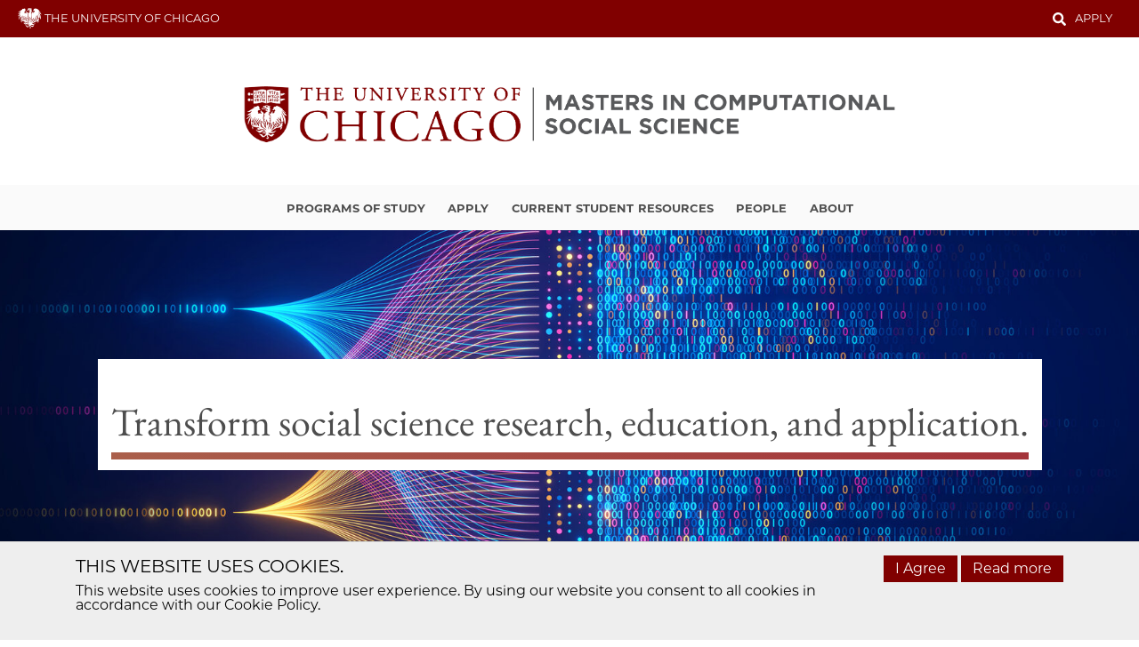

--- FILE ---
content_type: text/html; charset=UTF-8
request_url: https://macss.uchicago.edu/?title=all&name=W
body_size: 10277
content:

<!DOCTYPE html>
<html  lang="en" dir="ltr">
  <head>
    <meta charset="utf-8" />
<meta name="Generator" content="Drupal 10 (https://www.drupal.org)" />
<meta name="MobileOptimized" content="width" />
<meta name="HandheldFriendly" content="true" />
<meta name="viewport" content="width=device-width, initial-scale=1.0" />
<link rel="icon" href="/sites/default/files/favicon.ico" type="image/vnd.microsoft.icon" />
<link rel="canonical" href="https://macss.uchicago.edu/node/22638" />
<link rel="shortlink" href="https://macss.uchicago.edu/node/22638" />

    <title>Masters in Computational Social Science Homepage | Masters in Computational Social Science</title>
    <link rel="preload" href="https://uchicago-brand-fonts.s3.us-east-2.amazonaws.com/fonts/uchicago-sans-serif/UChicagoSansSerif-Regular.woff2" as="font" type="font/woff2" crossorigin="anonymous" />
    <link rel="preload" href="https://uchicago-brand-fonts.s3.us-east-2.amazonaws.com/fonts/uchicago-sans-serif/UChicagoSansSerif-Bold.woff2" as="font" type="font/woff2" crossorigin="anonymous" />
    <link rel="preload" href="https://uchicago-brand-fonts.s3.us-east-2.amazonaws.com/fonts/uchicago-serif/UChicagoSerif-Regular.woff2" as="font" type="font/woff2" crossorigin="anonymous" />
    <link rel="stylesheet" media="all" href="/libraries/slick/slick/slick.css?t96g33" />
<link rel="stylesheet" media="all" href="/modules/contrib/slick/css/layout/slick.module.css?t96g33" />
<link rel="stylesheet" media="all" href="/core/misc/components/progress.module.css?t96g33" />
<link rel="stylesheet" media="all" href="/core/misc/components/ajax-progress.module.css?t96g33" />
<link rel="stylesheet" media="all" href="/core/modules/system/css/components/align.module.css?t96g33" />
<link rel="stylesheet" media="all" href="/core/modules/system/css/components/fieldgroup.module.css?t96g33" />
<link rel="stylesheet" media="all" href="/core/modules/system/css/components/container-inline.module.css?t96g33" />
<link rel="stylesheet" media="all" href="/core/modules/system/css/components/clearfix.module.css?t96g33" />
<link rel="stylesheet" media="all" href="/core/modules/system/css/components/details.module.css?t96g33" />
<link rel="stylesheet" media="all" href="/core/modules/system/css/components/hidden.module.css?t96g33" />
<link rel="stylesheet" media="all" href="/core/modules/system/css/components/item-list.module.css?t96g33" />
<link rel="stylesheet" media="all" href="/core/modules/system/css/components/js.module.css?t96g33" />
<link rel="stylesheet" media="all" href="/core/modules/system/css/components/nowrap.module.css?t96g33" />
<link rel="stylesheet" media="all" href="/core/modules/system/css/components/position-container.module.css?t96g33" />
<link rel="stylesheet" media="all" href="/core/modules/system/css/components/reset-appearance.module.css?t96g33" />
<link rel="stylesheet" media="all" href="/core/modules/system/css/components/resize.module.css?t96g33" />
<link rel="stylesheet" media="all" href="/core/modules/system/css/components/system-status-counter.css?t96g33" />
<link rel="stylesheet" media="all" href="/core/modules/system/css/components/system-status-report-counters.css?t96g33" />
<link rel="stylesheet" media="all" href="/core/modules/system/css/components/system-status-report-general-info.css?t96g33" />
<link rel="stylesheet" media="all" href="/core/modules/system/css/components/tablesort.module.css?t96g33" />
<link rel="stylesheet" media="all" href="/modules/contrib/blazy/css/blazy.css?t96g33" />
<link rel="stylesheet" media="all" href="/modules/contrib/blazy/css/components/blazy.loading.css?t96g33" />
<link rel="stylesheet" media="all" href="/modules/contrib/paragraphs/css/paragraphs.unpublished.css?t96g33" />
<link rel="stylesheet" media="all" href="//stackpath.bootstrapcdn.com/bootstrap/4.1.1/css/bootstrap.min.css" />
<link rel="stylesheet" media="all" href="//cdnjs.cloudflare.com/ajax/libs/font-awesome/4.7.0/css/font-awesome.min.css" />
<link rel="stylesheet" media="all" href="/themes/custom/uch_ssd/css/fonts.css?t96g33" />
<link rel="stylesheet" media="all" href="/themes/custom/uch_ssd/css/theme.css?t96g33" />

    <script type="application/json" data-drupal-selector="drupal-settings-json">{"path":{"baseUrl":"\/","pathPrefix":"","currentPath":"node\/22638","currentPathIsAdmin":false,"isFront":true,"currentLanguage":"en","currentQuery":{"name":"W","title":"all"}},"pluralDelimiter":"\u0003","suppressDeprecationErrors":true,"gtag":{"tagId":"","consentMode":false,"otherIds":[],"events":[],"additionalConfigInfo":[]},"ajaxPageState":{"libraries":"[base64]","theme":"uch_ssd","theme_token":null},"ajaxTrustedUrl":[],"gtm":{"tagId":null,"settings":{"data_layer":"dataLayer","include_classes":false,"allowlist_classes":"","blocklist_classes":"","include_environment":false,"environment_id":"","environment_token":""},"tagIds":["GTM-NRPPNL92"]},"blazy":{"loadInvisible":false,"offset":100,"saveViewportOffsetDelay":50,"validateDelay":25,"container":"","loader":true,"unblazy":false,"visibleClass":false},"blazyIo":{"disconnect":false,"rootMargin":"0px","threshold":[0,0.25,0.5,0.75,1]},"slick":{"accessibility":true,"adaptiveHeight":false,"autoplay":false,"pauseOnHover":true,"pauseOnDotsHover":false,"pauseOnFocus":true,"autoplaySpeed":3000,"arrows":true,"downArrow":false,"downArrowTarget":"","downArrowOffset":0,"centerMode":false,"centerPadding":"50px","dots":false,"dotsClass":"slick-dots","draggable":true,"fade":false,"focusOnSelect":false,"infinite":true,"initialSlide":0,"lazyLoad":"ondemand","mouseWheel":false,"randomize":false,"rtl":false,"rows":1,"slidesPerRow":1,"slide":"","slidesToShow":1,"slidesToScroll":1,"speed":500,"swipe":true,"swipeToSlide":false,"edgeFriction":0.35,"touchMove":true,"touchThreshold":5,"useCSS":true,"cssEase":"ease","cssEaseBezier":"","cssEaseOverride":"","useTransform":true,"easing":"linear","variableWidth":false,"vertical":false,"verticalSwiping":false,"waitForAnimate":true},"bootstrap":{"forms_has_error_value_toggle":1,"modal_animation":1,"modal_backdrop":"true","modal_focus_input":1,"modal_keyboard":1,"modal_select_text":1,"modal_show":1,"modal_size":"","popover_enabled":1,"popover_animation":1,"popover_auto_close":1,"popover_container":"body","popover_content":"","popover_delay":"0","popover_html":0,"popover_placement":"right","popover_selector":"","popover_title":"","popover_trigger":"click","tooltip_enabled":1,"tooltip_animation":1,"tooltip_container":"body","tooltip_delay":"0","tooltip_html":0,"tooltip_placement":"auto left","tooltip_selector":"","tooltip_trigger":"hover"},"user":{"uid":0,"permissionsHash":"b12cc6c3b7c8d9a30fa47903b291397c2893a3352bc1904f50f5bdbab42658e9"}}</script>
<script src="/core/misc/drupalSettingsLoader.js?v=10.5.2"></script>
<script src="https://use.fontawesome.com/releases/v5.3.1/js/all.js" defer crossorigin="anonymous"></script>
<script src="https://use.fontawesome.com/releases/v5.3.1/js/v4-shims.js" defer crossorigin="anonymous"></script>
<script src="/modules/contrib/google_tag/js/gtag.js?t96g33"></script>
<script src="/modules/contrib/google_tag/js/gtm.js?t96g33"></script>

    <script async="async" src=https://apply-ssd.uchicago.edu/ping>/**/</script>

    <!-- Begin Constant Contact Active Forms -->
    <script> var _ctct_m = "d433884b5ec3e9086c82ddb7c1523b87"; </script>
    <script id="signupScript" src="//static.ctctcdn.com/js/signup-form-widget/current/signup-form-widget.min.js" async defer></script>
    <!-- End Constant Contact Active Forms -->
              <script type="text/javascript"> _linkedin_partner_id = "5524538"; window._linkedin_data_partner_ids = window._linkedin_data_partner_ids || []; window._linkedin_data_partner_ids.push(_linkedin_partner_id); </script>
        <script type="text/javascript"> (function(l) { if (!l){window.lintrk = function(a,b){window.lintrk.q.push([a,b])}; window.lintrk.q=[]} var s = document.getElementsByTagName("script")[0]; var b = document.createElement("script"); b.type = "text/javascript";b.async = true; b.src = "https://snap.licdn.com/li.lms-analytics/insight.min.js"; s.parentNode.insertBefore(b, s);})(window.lintrk); </script>
        <noscript> <img height="1" width="1" style="display:none;" alt="" src="https://px.ads.linkedin.com/collect/?pid=5524538&fmt=gif"/> </noscript>
        </head>
  <body class="page-node-22638 group-theme-red path-frontpage page-node-type-department-pages has-glyphicons context-node-22638">
    <a href="#main-content" class="visually-hidden focusable skip-link">
      Skip to main content
    </a>
    <noscript><iframe src="https://www.googletagmanager.com/ns.html?id=GTM-NRPPNL92"
                  height="0" width="0" style="display:none;visibility:hidden"></iframe></noscript>

      <div class="dialog-off-canvas-main-canvas" data-off-canvas-main-canvas>
    <header class="groups">
<div class="red-navbar">
  <div class="left-side">
    <a href="https://www.uchicago.edu/" title="University of Chicago">
      <img src="/themes/custom/uch_ssd/images/ssd-minilogo.svg" alt="Phil the Phoenix Logo">
      THE UNIVERSITY OF CHICAGO
    </a>
  </div>
  <div class="right-side">
    <form class="search-form" action="/search-page" method="get" role="search">
      <input id="search-keywords" class="search-key" placeholder="Search" maxlength="128" name="keys" size="20" type="text" value="" />
      <div class="form-control-btn" tabindex="0"><span class="fa fa-search"></span></div>
    </form>
    <div class="group-mini-menu d-none d-lg-block">
      <ul class="menu menu--macss-mini-nav nav">
                      <li class="nav-item">
                                        <a href="https://socialsciences.uchicago.edu/admissions/how-to-apply" class="nav-link">Apply</a>
              </li>
        </ul>
  
</div>
    <div class="group-menu d-block d-lg-none">
      <nav class="navbar navbar-expand-lg w-100">
      <button class="navbar-toggler collapsed" type="button" data-toggle="collapse" data-target="#collapsibleNavbar">
        <span class="navbar-toggler-icon"></span>
        <span class="sr-only">Toggle Navbar</span>
      </button>
      <div class="collapse navbar-collapse" id="collapsibleNavbar">
          
      <ul class="menu menu--macss-menu nav">
                      <li class="nav-item">
                                                          <a href="/programs-of-study" class="nav-link" data-drupal-link-system-path="node/22939">Programs of Study <span class="caret"></span></a>
                <span class = "dropdown-toggle" data-toggle= "dropdown"></span>
                <ul class="dropdown-menu">
                      <li class="nav-item">
                                        <a href="/programs-of-study/macss-general-curriculum" class="nav-link" data-drupal-link-system-path="node/22643">MACSS General Curriculum</a>
              </li>
                      <li class="nav-item">
                                        <a href="/programs-of-study/macss-economics-curriculum" class="nav-link" data-drupal-link-system-path="node/22644">MACSS Economics Curriculum</a>
              </li>
                      <li class="nav-item">
                                        <a href="/programs-of-study/college-minor" class="nav-link" data-drupal-link-system-path="node/30737">College Minor</a>
              </li>
                      <li class="nav-item">
                                        <a href="/programs-of-study/courses" class="nav-link" data-drupal-link-system-path="node/26674">Courses</a>
              </li>
                      <li class="nav-item">
                                        <a href="/programs-study/joint-degree" class="nav-link" data-drupal-link-system-path="node/34910">Joint Degree</a>
              </li>
                      <li class="nav-item">
                                        <a href="/programs-of-study/certificate" class="nav-link" data-drupal-link-system-path="node/22645">Certificate</a>
              </li>
                      <li class="nav-item">
                                        <a href="/programs-study/advanced-scholars-4-1-program" class="nav-link" data-drupal-link-system-path="node/33234">Advanced Scholars &quot;4+1&quot; Program</a>
              </li>
                      <li class="nav-item">
                                        <a href="/programs-of-study/thesis-award" class="nav-link" data-drupal-link-system-path="node/33239">Outstanding Thesis Award</a>
              </li>
        </ul>
  
              </li>
                      <li class="nav-item">
                                                          <a href="/apply" class="nav-link" data-drupal-link-system-path="node/22935">Apply <span class="caret"></span></a>
                <span class = "dropdown-toggle" data-toggle= "dropdown"></span>
                <ul class="dropdown-menu">
                      <li class="nav-item">
                                        <a href="/apply/application-requirements" class="nav-link" data-drupal-link-system-path="node/22646">Application Requirements</a>
              </li>
                      <li class="nav-item">
                                        <a href="/apply/financial-support" class="nav-link" data-drupal-link-system-path="node/22648">Financial Support</a>
              </li>
                      <li class="nav-item">
                                        <a href="/apply/student-conversations" class="nav-link" data-drupal-link-system-path="node/33229">Student Conversations</a>
              </li>
                      <li class="nav-item">
                                        <a href="/apply/student-outcomes" class="nav-link" data-drupal-link-system-path="node/22649">Student Outcomes</a>
              </li>
                      <li class="nav-item">
                                        <a href="/apply/living-in-chicago" class="nav-link" data-drupal-link-system-path="node/23068">Living in Chicago</a>
              </li>
                      <li class="nav-item">
                                        <a href="/apply/request-more-information" class="nav-link" data-drupal-link-system-path="node/29655">Request More Information</a>
              </li>
                      <li class="nav-item">
                                        <a href="/apply/admissions-webinar" class="nav-link" data-drupal-link-system-path="node/35503">Admissions Webinar</a>
              </li>
        </ul>
  
              </li>
                      <li class="nav-item">
                                                          <a href="/current-student-resources" class="nav-link" data-drupal-link-system-path="node/22938">Current Student Resources <span class="caret"></span></a>
                <span class = "dropdown-toggle" data-toggle= "dropdown"></span>
                <ul class="dropdown-menu">
                      <li class="nav-item">
                                        <a href="/current-student-resources/curricular-policy" class="nav-link" data-drupal-link-system-path="node/22655">Curricular Policy</a>
              </li>
                      <li class="nav-item">
                                        <a href="/current-student-resources/summer-math-camp-placement-exams" class="nav-link" data-drupal-link-system-path="node/23069">Summer Boot Camps &amp; Placement Exams</a>
              </li>
                      <li class="nav-item">
                                        <a href="/current-student-resources/university-programs" class="nav-link" data-drupal-link-system-path="node/22657">University Programs</a>
              </li>
                      <li class="nav-item">
                                        <a href="/current-student-resources/computational-workshop" class="nav-link" data-drupal-link-system-path="node/22650">Computational Workshop</a>
              </li>
                      <li class="nav-item">
                                        <a href="/current-student-resources/graduation-deadlines" class="nav-link" data-drupal-link-system-path="node/22653">Graduation Deadlines</a>
              </li>
                      <li class="nav-item">
                                        <a href="/current-student-resources/career-development" class="nav-link" data-drupal-link-system-path="node/22654">Career Development</a>
              </li>
                      <li class="nav-item">
                                        <a href="/current-student-resources/dean-of-students-office" class="nav-link" data-drupal-link-system-path="node/22656">Dean of Students Office</a>
              </li>
        </ul>
  
              </li>
                      <li class="nav-item">
                                                          <a href="/people" class="nav-link" data-drupal-link-system-path="node/22937">People <span class="caret"></span></a>
                <span class = "dropdown-toggle" data-toggle= "dropdown"></span>
                <ul class="dropdown-menu">
                      <li class="nav-item">
                                        <a href="/people/leadership" class="nav-link" data-drupal-link-system-path="node/22659">Leadership</a>
              </li>
                      <li class="nav-item">
                                        <a href="/people/affiliated-faculty" class="nav-link" data-drupal-link-system-path="node/33356">Affiliated Department Professors</a>
              </li>
                      <li class="nav-item">
                                        <a href="/people/macss-professors" class="nav-link" data-drupal-link-system-path="node/22661">MACSS Professors</a>
              </li>
                      <li class="nav-item">
                                        <a href="/people/career-services" class="nav-link" data-drupal-link-system-path="node/22663">Career Services</a>
              </li>
                      <li class="nav-item">
                                        <a href="/people/administrative-staff" class="nav-link" data-drupal-link-system-path="node/22658">Administrative Staff</a>
              </li>
        </ul>
  
              </li>
                      <li class="nav-item">
                                                          <a href="/about" class="nav-link" data-drupal-link-system-path="node/22936">About <span class="caret"></span></a>
                <span class = "dropdown-toggle" data-toggle= "dropdown"></span>
                <ul class="dropdown-menu">
                      <li class="nav-item">
                                        <a href="/about/employer-resources" class="nav-link" data-drupal-link-system-path="node/22667">Employer Resources</a>
              </li>
                      <li class="nav-item">
                                        <a href="/about/give" class="nav-link" data-drupal-link-system-path="node/22668">Give</a>
              </li>
                      <li class="nav-item">
                                        <a href="/about/contact-us" class="nav-link" data-drupal-link-system-path="node/22669">Contact Us</a>
              </li>
        </ul>
  
              </li>
        </ul>
  

        <div class="mobile-subnav d-lg-none">
          
      <ul class="menu menu--macss-mini-nav nav">
                      <li class="nav-item">
                                        <a href="https://socialsciences.uchicago.edu/admissions/how-to-apply" class="nav-link">Apply</a>
              </li>
        </ul>
  

        </div>
      </div>
      </nav>
    </div>
  </div>
</div>
<a href="https://macss.uchicago.edu/">
<div class="group-logo d-none d-lg-block d-xl-block"><img src="/sites/default/files/2023-06/UChicago_MACSS__Horizontal_Color%20RGB.png" alt="UC  Logo"></div>
<div class="group-logo-mobile d-lg-none d-xl-none"><img src="/sites/default/files/2023-06/UChicago_MACSS__Vertical_Color%20RGB.png" alt="UC  Logo"></div>
</a>
<div class="group-menu d-none d-lg-block">
  <nav class="navbar navbar-expand-lg w-100">
    <div class="collapse navbar-collapse">
        
      <ul class="menu menu--macss-menu nav">
                      <li class="nav-item">
                                                          <a href="/programs-of-study" class="nav-link" data-drupal-link-system-path="node/22939">Programs of Study <span class="caret"></span></a>
                <span class = "dropdown-toggle" data-toggle= "dropdown"></span>
                <ul class="dropdown-menu">
                      <li class="nav-item">
                                        <a href="/programs-of-study/macss-general-curriculum" class="nav-link" data-drupal-link-system-path="node/22643">MACSS General Curriculum</a>
              </li>
                      <li class="nav-item">
                                        <a href="/programs-of-study/macss-economics-curriculum" class="nav-link" data-drupal-link-system-path="node/22644">MACSS Economics Curriculum</a>
              </li>
                      <li class="nav-item">
                                        <a href="/programs-of-study/college-minor" class="nav-link" data-drupal-link-system-path="node/30737">College Minor</a>
              </li>
                      <li class="nav-item">
                                        <a href="/programs-of-study/courses" class="nav-link" data-drupal-link-system-path="node/26674">Courses</a>
              </li>
                      <li class="nav-item">
                                        <a href="/programs-study/joint-degree" class="nav-link" data-drupal-link-system-path="node/34910">Joint Degree</a>
              </li>
                      <li class="nav-item">
                                        <a href="/programs-of-study/certificate" class="nav-link" data-drupal-link-system-path="node/22645">Certificate</a>
              </li>
                      <li class="nav-item">
                                        <a href="/programs-study/advanced-scholars-4-1-program" class="nav-link" data-drupal-link-system-path="node/33234">Advanced Scholars &quot;4+1&quot; Program</a>
              </li>
                      <li class="nav-item">
                                        <a href="/programs-of-study/thesis-award" class="nav-link" data-drupal-link-system-path="node/33239">Outstanding Thesis Award</a>
              </li>
        </ul>
  
              </li>
                      <li class="nav-item">
                                                          <a href="/apply" class="nav-link" data-drupal-link-system-path="node/22935">Apply <span class="caret"></span></a>
                <span class = "dropdown-toggle" data-toggle= "dropdown"></span>
                <ul class="dropdown-menu">
                      <li class="nav-item">
                                        <a href="/apply/application-requirements" class="nav-link" data-drupal-link-system-path="node/22646">Application Requirements</a>
              </li>
                      <li class="nav-item">
                                        <a href="/apply/financial-support" class="nav-link" data-drupal-link-system-path="node/22648">Financial Support</a>
              </li>
                      <li class="nav-item">
                                        <a href="/apply/student-conversations" class="nav-link" data-drupal-link-system-path="node/33229">Student Conversations</a>
              </li>
                      <li class="nav-item">
                                        <a href="/apply/student-outcomes" class="nav-link" data-drupal-link-system-path="node/22649">Student Outcomes</a>
              </li>
                      <li class="nav-item">
                                        <a href="/apply/living-in-chicago" class="nav-link" data-drupal-link-system-path="node/23068">Living in Chicago</a>
              </li>
                      <li class="nav-item">
                                        <a href="/apply/request-more-information" class="nav-link" data-drupal-link-system-path="node/29655">Request More Information</a>
              </li>
                      <li class="nav-item">
                                        <a href="/apply/admissions-webinar" class="nav-link" data-drupal-link-system-path="node/35503">Admissions Webinar</a>
              </li>
        </ul>
  
              </li>
                      <li class="nav-item">
                                                          <a href="/current-student-resources" class="nav-link" data-drupal-link-system-path="node/22938">Current Student Resources <span class="caret"></span></a>
                <span class = "dropdown-toggle" data-toggle= "dropdown"></span>
                <ul class="dropdown-menu">
                      <li class="nav-item">
                                        <a href="/current-student-resources/curricular-policy" class="nav-link" data-drupal-link-system-path="node/22655">Curricular Policy</a>
              </li>
                      <li class="nav-item">
                                        <a href="/current-student-resources/summer-math-camp-placement-exams" class="nav-link" data-drupal-link-system-path="node/23069">Summer Boot Camps &amp; Placement Exams</a>
              </li>
                      <li class="nav-item">
                                        <a href="/current-student-resources/university-programs" class="nav-link" data-drupal-link-system-path="node/22657">University Programs</a>
              </li>
                      <li class="nav-item">
                                        <a href="/current-student-resources/computational-workshop" class="nav-link" data-drupal-link-system-path="node/22650">Computational Workshop</a>
              </li>
                      <li class="nav-item">
                                        <a href="/current-student-resources/graduation-deadlines" class="nav-link" data-drupal-link-system-path="node/22653">Graduation Deadlines</a>
              </li>
                      <li class="nav-item">
                                        <a href="/current-student-resources/career-development" class="nav-link" data-drupal-link-system-path="node/22654">Career Development</a>
              </li>
                      <li class="nav-item">
                                        <a href="/current-student-resources/dean-of-students-office" class="nav-link" data-drupal-link-system-path="node/22656">Dean of Students Office</a>
              </li>
        </ul>
  
              </li>
                      <li class="nav-item">
                                                          <a href="/people" class="nav-link" data-drupal-link-system-path="node/22937">People <span class="caret"></span></a>
                <span class = "dropdown-toggle" data-toggle= "dropdown"></span>
                <ul class="dropdown-menu">
                      <li class="nav-item">
                                        <a href="/people/leadership" class="nav-link" data-drupal-link-system-path="node/22659">Leadership</a>
              </li>
                      <li class="nav-item">
                                        <a href="/people/affiliated-faculty" class="nav-link" data-drupal-link-system-path="node/33356">Affiliated Department Professors</a>
              </li>
                      <li class="nav-item">
                                        <a href="/people/macss-professors" class="nav-link" data-drupal-link-system-path="node/22661">MACSS Professors</a>
              </li>
                      <li class="nav-item">
                                        <a href="/people/career-services" class="nav-link" data-drupal-link-system-path="node/22663">Career Services</a>
              </li>
                      <li class="nav-item">
                                        <a href="/people/administrative-staff" class="nav-link" data-drupal-link-system-path="node/22658">Administrative Staff</a>
              </li>
        </ul>
  
              </li>
                      <li class="nav-item">
                                                          <a href="/about" class="nav-link" data-drupal-link-system-path="node/22936">About <span class="caret"></span></a>
                <span class = "dropdown-toggle" data-toggle= "dropdown"></span>
                <ul class="dropdown-menu">
                      <li class="nav-item">
                                        <a href="/about/employer-resources" class="nav-link" data-drupal-link-system-path="node/22667">Employer Resources</a>
              </li>
                      <li class="nav-item">
                                        <a href="/about/give" class="nav-link" data-drupal-link-system-path="node/22668">Give</a>
              </li>
                      <li class="nav-item">
                                        <a href="/about/contact-us" class="nav-link" data-drupal-link-system-path="node/22669">Contact Us</a>
              </li>
        </ul>
  
              </li>
        </ul>
  

      <div class="mobile-subnav d-lg-none">
        
      <ul class="menu menu--macss-mini-nav nav">
                      <li class="nav-item">
                                        <a href="https://socialsciences.uchicago.edu/admissions/how-to-apply" class="nav-link">Apply</a>
              </li>
        </ul>
  

      </div>
    </div>
  </nav>
</div>
</header>

  <div class="page-content-wrap" id="main-content" role="main">
    
           <div class="paragraph paragraph--type--uc-hero-slider paragraph--view-mode--default headline-center-full">
          
      <div class="slick blazy slick--field slick--field-hero-slides slick--field-hero-slides--default unslick slick--optionset--hero-slider-options slick--less" data-blazy="">  <div class="slick__slide slide slide--0">  <div class="paragraph paragraph--type--uc-hero-slide paragraph--view-mode--default">
    <div class="full-container">
                  
                 
                      <img
          class="header-container-image desktop"
          src="/sites/default/files/styles/desktop_hero/public/2025-06/macss_homepage_istock.jpg?itok=zsAvoW47"
          alt="Big data technology and data science illustration. Data flow concept. Querying, analysing, visualizing complex information. Neural network for artificial intelligence. "
        />
        <img
          class="header-container-image tablet"
          src="/sites/default/files/styles/tablet_hero/public/2025-06/macss_homepage_istock.jpg?itok=mWNGMMRw"
          alt="Big data technology and data science illustration. Data flow concept. Querying, analysing, visualizing complex information. Neural network for artificial intelligence. "
        />
        <img
          class="header-container-image mobile"
          src="/sites/default/files/styles/mobile_hero/public/2025-06/macss_homepage_istock.jpg?itok=LbveANHY"
          alt="Big data technology and data science illustration. Data flow concept. Querying, analysing, visualizing complex information. Neural network for artificial intelligence. "
        />
      
        <div class="full-inner-container">
          <div class="text-container">
            <div class="slide-headline title-shrinkwrap">
                 <p>Transform social science research, education, and application.</p>

              <p class="headline-underline"></p>
            </div>
            <div class="slide-subtext">
              
            </div>
          </div>
          <div class="slide-cta">
            
          </div>
        </div>
    </div>
  </div>
</div>
</div>

      </div>

     <div class="paragraph paragraph--type--uc-full-width-cta-bar paragraph--view-mode--default">
            
    <div class="cta-buttons-bar-container" style="background-image: url(''), linear-gradient(to bottom, #ADB2B6, #ABAEB3) ;">
      <div class="cta-buttons-bar-transparent-background">
                <a href="https://youtu.be/aoAMICjlP7I" target="_blank" class="">Why MACSS? Hear from faculty and students here.</a>
      </div>
    </div>
      </div>

   
  <div class="paragraph paragraph--type--uc-text-with-background paragraph--view-mode--default">
                <div style="
      background-image: url('/sites/default/files/2025-08/purple-bkg_0.png'); 
       background-position: 50% 50%;       " class="text-background">
      <div class="container left">
        <div class="block-one">
             <h2>Social and computer scientists stand at the <strong>cusp of a revolution</strong>, poised to transform the next generation of social and computational research and teaching.</h2>

        </div>
        <div class="block-two">
             <p>With disciplinary backgrounds spanning the social, physical, and natural sciences, as well as varied levels of expertise in computational methods and programming, MACSS students acquire the knowledge, skills, and expertise to innovate in and across social science fields. Immersed in a community of scholars across the social and behavioral sciences as well as computer science, the program’s flexible curriculum offers opportunities to tailor coursework and research interests for a distinctively UChicago degree.</p>

                      <div class="cta">   <a href="https://macss.uchicago.edu/about">Learn more about MACSS</a>
</div>
                  </div>
      </div>
    </div>
      </div>





<div class="container">
      <div class="row">
      <div class="col-lg-12 col-md-12">
                  <div class="no-title"></div>
                    <div class="paragraph paragraph--type--uc-quick-links paragraph--view-mode--default">
        
    
    <div class="paragraph-section-description">
       
    </div>

                      

      <div class="row midtone-color">
                  <div class="quick-section col-6 col-md-3">
                                <div class="paragraph paragraph--type--uc-link-items paragraph--view-mode--default">
                <div class="overlay-link" style="background: rgba(77, 77, 77, 0.);">
                <a href="https://macss.uchicago.edu/programs-of-study" aria-label="Learn more about areas of focus - Programs of Study ">Learn more about areas of focus</a>
              </div>
            <div class="quick-link-box">
                  <div class="qlink-title"><div class="title title-shrinkwrap">
     Programs of Study 
  </div>
</div>
                      </div>
            <div class="qlink-link">Learn more about areas of focus</div>
          </div>
  
          </div>
                  <div class="quick-section col-6 col-md-3">
                                <div class="paragraph paragraph--type--uc-link-items paragraph--view-mode--default">
                <div class="overlay-link" style="background: rgba(77, 77, 77, 0.);">
                <a href="https://macss.uchicago.edu/apply" aria-label="Learn about applying to MACSS - Apply ">Learn about applying to MACSS</a>
              </div>
            <div class="quick-link-box">
                  <div class="qlink-title"><div class="title title-shrinkwrap">
     Apply 
  </div>
</div>
                      </div>
            <div class="qlink-link">Learn about applying to MACSS</div>
          </div>
  
          </div>
                  <div class="quick-section col-6 col-md-3">
                                <div class="paragraph paragraph--type--uc-link-items paragraph--view-mode--default">
                <div class="overlay-link" style="background: rgba(77, 77, 77, 0.);">
                <a href="https://macss.uchicago.edu/people" aria-label="E-meet MACSS faculty and staff - People ">E-meet MACSS faculty and staff</a>
              </div>
            <div class="quick-link-box">
                  <div class="qlink-title"><div class="title title-shrinkwrap">
     People 
  </div>
</div>
                      </div>
            <div class="qlink-link">E-meet MACSS faculty and staff</div>
          </div>
  
          </div>
                  <div class="quick-section col-6 col-md-3">
                                <div class="paragraph paragraph--type--uc-link-items paragraph--view-mode--default">
                <div class="overlay-link" style="background: rgba(77, 77, 77, 0.);">
                <a href="https://macss.uchicago.edu/apply/living-in-chicago" aria-label="Learn more about Chicago - Community">Learn more about Chicago</a>
              </div>
            <div class="quick-link-box">
                  <div class="qlink-title"><div class="title title-shrinkwrap">
     Community
  </div>
</div>
                      </div>
            <div class="qlink-link">Learn more about Chicago</div>
          </div>
  
          </div>
              </div>

      </div>

   


  <div class="paragraph paragraph--type--uc-lead-in paragraph--view-mode--default">
          <div class="paragraph-section-header Center">
  
  <div class="paragraph-section-title">
   Big Brains Podcast
</div>
  
</div>

      <div class="items">
             <div class="paragraph paragraph--type--uc-lead-in-item paragraph--view-mode--default">
    <div class="paragraph-field-image">
                   <div>
  
       <img loading="lazy" src="/sites/default/files/styles/large/public/2025-04/james-evans.jpg?itok=O6MZjWFY" width="268" height="312" alt="James Evans" class="img-responsive img-fluid" />




</div>


                        
    </div>
    <div class="description-container">
            <div class="headline-text">
           <p>Are we making AI too human?</p>

      </div>
                  <div class="description">
           <p>Prof. James Evans, a UChicago sociologist and data scientist, believes we’re training AI to think too much like humans—and it’s holding science back. <a href="https://news.uchicago.edu/big-brains-podcast-are-we-making-ai-too-human" title="UChicago Big Brains Podcast link for this episode">In this episode</a>, Evans shares how our current models risk narrowing scientific exploration rather than expanding it, and explains why he’s pushing for AIs that think differently from us—what he calls “cognitive aliens.” Could these “alien minds” help us unlock hidden breakthroughs? And what would it take to build them?</p>

      </div>
                      </div>
  </div>


      </div>
      </div>


      </div>
    </div>
  </div>
<div id="lower-content">
     

  <div class="paragraph paragraph--type--uc-featured-news-and-events paragraph--view-mode--default">
    <div class="inner-featured-news-events">
                      <div class="featured-news full-width">
              <div class="news-heading">
          <h2 class="news-title">News</h2>
          <a class="all-news" href="/news">View All News</a>
        </div>
        <div class="featured-news-items no-slide">

                                                                                    <a
                              href="https://time.com/7340901/ai-history-bubble-benchmarks/" target="_blank"
                          >
                                                                                    <div class="news-teaser-wrapper">
              <div class="item-image">
                <img src="/sites/default/files/styles/news_tea/public/2025-12/koch_bernard_2.jpg?itok=aDGlC-bf" alt="Bernard Koch">
              </div>
              <div class="item-title">Time Magazine: Bernard Koch on the AI History That Explains Fears of a Bubble</div>
            </div>
            </a>
                                                                    <a
                              href="/news/fans-recognized-another-new-era-taylor-swift-and-science-backs-it"
                          >
                                                                                    <div class="news-teaser-wrapper">
              <div class="item-image">
                <img src="/sites/default/files/styles/news_tea/public/2025-10/istock-taylor-swift-feature.jpg?itok=-zeBGJGF" alt="Signage on front of stadium that says &quot;Taylor Swift, The Eras Tour&quot; in friendship bracelet lettering">
              </div>
              <div class="item-title">Fans recognized another new era for Taylor Swift — and the science backs it</div>
            </div>
            </a>
                                                                    <a
                              href="/news/marc-berman-thinks-you-should-take-walk-park"
                          >
                                                                                    <div class="news-teaser-wrapper">
              <div class="item-image">
                <img src="/sites/default/files/styles/news_tea/public/2025-07/istock-1325955167-sm.jpg?itok=tiJa9zxa" alt="Graphic with blue sky, green grass and several trees.">
              </div>
              <div class="item-title">Marc Berman Thinks You Should Take a Walk in the Park</div>
            </div>
            </a>
                                                                                              <a
                              href="https://www.chicagobusiness.com/opinion/chicago-has-social-science-cred-lead-ai-innovation-opinion" target="_blank"
                          >
                                                                                    <div class="news-teaser-wrapper">
              <div class="item-image">
                <img src="/sites/default/files/styles/news_tea/public/evanswidecrop.jpg?itok=X1unk1CC" alt="James Evans">
              </div>
              <div class="item-title">Chicago Business: Social and behavioral science are essential to Chicago's AI le...</div>
            </div>
            </a>
                            </div>
        <div class="featured-news-items slider-container">
          <div class="slider">
            <div class="slides">
                                                                                                <a class="slide" id="slides__0"
                                      href="https://time.com/7340901/ai-history-bubble-benchmarks/" target="_blank"
                                  >
                                                                        <div class="news-teaser-wrapper">
               <div class="item-image">
                <img src="/sites/default/files/styles/news_tea/public/2025-12/koch_bernard_2.jpg?itok=aDGlC-bf" alt="Bernard Koch">
              </div>
              <div class="item-title">Time Magazine: Bernard Koch on the AI History That Explains Fears of a Bubble</div>
            </div>
                </a>
                                                              <a class="slide" id="slides__1"
                                      href="/news/fans-recognized-another-new-era-taylor-swift-and-science-backs-it"
                                  >
                                                                        <div class="news-teaser-wrapper">
               <div class="item-image">
                <img src="/sites/default/files/styles/news_tea/public/2025-10/istock-taylor-swift-feature.jpg?itok=-zeBGJGF" alt="Signage on front of stadium that says &quot;Taylor Swift, The Eras Tour&quot; in friendship bracelet lettering">
              </div>
              <div class="item-title">Fans recognized another new era for Taylor Swift — and the science backs it</div>
            </div>
                </a>
                                                              <a class="slide" id="slides__2"
                                      href="/news/marc-berman-thinks-you-should-take-walk-park"
                                  >
                                                                        <div class="news-teaser-wrapper">
               <div class="item-image">
                <img src="/sites/default/files/styles/news_tea/public/2025-07/istock-1325955167-sm.jpg?itok=tiJa9zxa" alt="Graphic with blue sky, green grass and several trees.">
              </div>
              <div class="item-title">Marc Berman Thinks You Should Take a Walk in the Park</div>
            </div>
                </a>
                                                                                                <a class="slide" id="slides__3"
                                      href="https://www.chicagobusiness.com/opinion/chicago-has-social-science-cred-lead-ai-innovation-opinion" target="_blank"
                                  >
                                                                        <div class="news-teaser-wrapper">
               <div class="item-image">
                <img src="/sites/default/files/styles/news_tea/public/evanswidecrop.jpg?itok=X1unk1CC" alt="James Evans">
              </div>
              <div class="item-title">Chicago Business: Social and behavioral science are essential to Chicago's AI le...</div>
            </div>
                </a>
                          </div>
            <div class="slider__nav">
              <a class="slider__navlink" href="#slides__0"></a>
              <a class="slider__navlink" href="#slides__1"></a>
              <a class="slider__navlink" href="#slides__2"></a>
            </div>
          </div>
        </div>
      </div>
          </div>
  </div>


</div>
<div class="container">
  <div class="row">
    <div class="col-lg-12 col-md-12">
    
    </div>
  </div>
</div>



  </div>

<footer class="group-footer">
           <div class="paragraph paragraph--type--uc-footer paragraph--view-mode--default">
    <div class="right-container">
      <div class="description">
        
      </div>
      <div class="social-media-links">
        
      </div>
    </div>
    <div class="left-container">
      <div class="footer-department-info">
        <div class="logo-info">
          <a href="https://www.uchicago.edu">
            <img class="img-fluid" src="/themes/custom/uch_ssd/images/uchicagologo.png" alt="The University of Chicago">
          </a>
        </div>
        <div class="address-info">
               <div class="paragraph paragraph--type--department-address paragraph--view-mode--default">
          <div class="department-name">
      <a href="/">Masters in Computational Social Science</a>
  </div>
<div class="school-name">
      <a href="https://www.uchicago.edu/">University of Chicago</a>
  </div>
<div class="address-one">
     1155 E. 60th Street
  </div>
<div class="address-two">
     Chicago, IL 60637
  </div>
<div class="country">
     United States
  </div>
<div class="phone-number">
     773.702.8312
  </div>

      </div>


        </div>
        <div class="footer-menu-item">
                    
          <div class="global-links">
          <a href="https://diversityandinclusion.uchicago.edu">Diversity</a>
          <a href="https://www.uchicago.edu/non-discrimination">Non-Discrimination Statement</a>
          <a href="https://accessibility.uchicago.edu/">Accessibility</a>
          <a href="https://privacy.uchicago.edu/privacy-policy/">Privacy Policy</a>
          </div>
        </div>
      </div>
      <div class="copyright">
        <span>&copy; 2026 The University of Chicago</span>
      </div>
    </div>
  </div>


  </footer>

  </div>

    
    <div class="cookie-notice-container d-none">
<div class="container">
  <span id="cn-notice-text" class="cn-text-container">
  <h5 id="cookie_heading">This Website Uses Cookies.</h5>
  <p>This website uses cookies to improve user experience. By using our website you consent to all cookies in accordance with our Cookie Policy.</p>
  </span>
  <span id="cn-notice-buttons" class="cn-buttons-container">  
    <a href="#" id="cn-accept-cookie" data-cookie-set="accept" class="cn-set-cookie cn-button btn" aria-label="I Agree">I Agree</a>
    <a href="https://grad.uchicago.edu/about-us/privacy-notice/" target="_blank" id="cn-more-info" class="cn-more-info cn-button btn" aria-label="Read more">Read more</a>
  </span>
</div>
</div>    <script src="/modules/contrib/blazy/js/polyfill/blazy.polyfill.min.js?t96g33"></script>
<script src="/modules/contrib/blazy/js/polyfill/blazy.classlist.min.js?t96g33"></script>
<script src="/modules/contrib/blazy/js/polyfill/blazy.promise.min.js?t96g33"></script>
<script src="/modules/contrib/blazy/js/polyfill/blazy.raf.min.js?t96g33"></script>
<script src="/core/assets/vendor/underscore/underscore-min.js?v=1.13.7"></script>
<script src="/modules/contrib/jquery_once/lib/jquery_3.7.1_jquery.min.js?v=3.7.1"></script>
<script src="/core/assets/vendor/once/once.min.js?v=1.0.1"></script>
<script src="/modules/contrib/jquery_once/lib/jquery-once-2.2.3/jquery.once.min.js?v=2.2.3"></script>
<script src="/core/misc/drupal.js?v=10.5.2"></script>
<script src="/core/misc/drupal.init.js?v=10.5.2"></script>
<script src="/core/misc/debounce.js?v=10.5.2"></script>
<script src="/modules/contrib/blazy/js/dblazy.min.js?t96g33"></script>
<script src="/modules/contrib/blazy/js/plugin/blazy.once.min.js?t96g33"></script>
<script src="/modules/contrib/blazy/js/plugin/blazy.sanitizer.min.js?t96g33"></script>
<script src="/modules/contrib/blazy/js/plugin/blazy.dom.min.js?t96g33"></script>
<script src="/modules/contrib/blazy/js/base/blazy.base.min.js?t96g33"></script>
<script src="/modules/contrib/blazy/js/plugin/blazy.dataset.min.js?t96g33"></script>
<script src="/modules/contrib/blazy/js/plugin/blazy.viewport.min.js?t96g33"></script>
<script src="/modules/contrib/blazy/js/plugin/blazy.xlazy.min.js?t96g33"></script>
<script src="/modules/contrib/blazy/js/plugin/blazy.observer.min.js?t96g33"></script>
<script src="/modules/contrib/blazy/js/plugin/blazy.loading.min.js?t96g33"></script>
<script src="/modules/contrib/blazy/js/polyfill/blazy.webp.min.js?t96g33"></script>
<script src="/modules/contrib/blazy/js/base/blazy.min.js?t96g33"></script>
<script src="/modules/contrib/blazy/js/base/io/bio.min.js?t96g33"></script>
<script src="/libraries/slick/slick/slick.min.js?v=1.x"></script>
<script src="/modules/contrib/blazy/js/base/io/bio.media.min.js?t96g33"></script>
<script src="/modules/contrib/blazy/js/base/blazy.drupal.min.js?t96g33"></script>
<script src="/modules/contrib/blazy/js/blazy.load.min.js?t96g33"></script>
<script src="/core/assets/vendor/tabbable/index.umd.min.js?v=6.2.0"></script>
<script src="/themes/contrib/bootstrap/js/bootstrap-pre-init.js?t96g33"></script>
<script src="/themes/custom/uch_ssd/js/custom.js?t96g33"></script>
<script src="/themes/custom/uch_ssd/js/tab.js?t96g33"></script>
<script src="https://www.youvisit.com/tour/Embed/js3"></script>
<script src="//cdnjs.cloudflare.com/ajax/libs/popper.js/1.14.3/umd/popper.min.js"></script>
<script src="//stackpath.bootstrapcdn.com/bootstrap/4.1.1/js/bootstrap.min.js"></script>
<script src="/themes/contrib/bootstrap/js/drupal.bootstrap.js?t96g33"></script>
<script src="/themes/contrib/bootstrap/js/attributes.js?t96g33"></script>
<script src="/themes/contrib/bootstrap/js/theme.js?t96g33"></script>
<script src="/themes/contrib/bootstrap/js/popover.js?t96g33"></script>
<script src="/themes/contrib/bootstrap/js/tooltip.js?t96g33"></script>
<script src="/core/misc/progress.js?v=10.5.2"></script>
<script src="/themes/contrib/bootstrap/js/misc/progress.js?t96g33"></script>
<script src="/core/assets/vendor/loadjs/loadjs.min.js?v=4.3.0"></script>
<script src="/core/misc/announce.js?v=10.5.2"></script>
<script src="/core/misc/message.js?v=10.5.2"></script>
<script src="/themes/contrib/bootstrap/js/misc/message.js?t96g33"></script>
<script src="/core/misc/ajax.js?v=10.5.2"></script>
<script src="/themes/contrib/bootstrap/js/misc/ajax.js?t96g33"></script>
<script src="/modules/contrib/google_tag/js/gtag.ajax.js?t96g33"></script>
<script src="/modules/contrib/slick/js/slick.load.min.js?v=10.5.2"></script>
<script src="/themes/custom/uch_ssd/js/slick.js?t96g33"></script>

  </body>
</html>


--- FILE ---
content_type: image/svg+xml
request_url: https://macss.uchicago.edu/themes/custom/uch_ssd/images/arrow-vector-maroon.svg
body_size: -221
content:
<svg width="21" height="20" viewBox="0 0 21 20" fill="none" xmlns="http://www.w3.org/2000/svg">
<path d="M10.8774 0.850098L9.04027 2.3377L16.1627 9.21924H0.544434V11.4479H16.2638L9.10567 18.3294L10.913 19.8501L20.5444 10.3956L10.8774 0.850098Z" fill="#800000"/>
</svg>


--- FILE ---
content_type: image/svg+xml
request_url: https://macss.uchicago.edu/themes/custom/uch_ssd/images/arrow-vector-darkgray.svg
body_size: -279
content:
<svg width="21" height="20" viewBox="0 0 21 20" fill="none" xmlns="http://www.w3.org/2000/svg">
<path d="M10.9052 0.850098L9.0681 2.3377L16.1906 9.21924H0.572266V11.4479H16.2916L9.1335 18.3294L10.9409 19.8501L20.5723 10.3956L10.9052 0.850098Z" fill="#4D4D4D"/>
</svg>


--- FILE ---
content_type: text/javascript
request_url: https://macss.uchicago.edu/themes/custom/uch_ssd/js/slick.js?t96g33
body_size: 1113
content:
(function ($, Drupal, drupalSettings) {
  'use strict';
  Drupal.behaviors.heroSlider = {
    isLoaded: false,
    attach: function (context, settings) {
      if (!Drupal.behaviors.heroSlider.isLoaded) {
        Drupal.behaviors.heroSlider.isLoaded = true;
        $('.paragraph--type--uc-hero-slider .slick-dots').wrap('<div class="slider-nav"></div>');
        // Adds the pause button next to slick-dots.
        $('<div class="lower"><button tabindex="0" aria-label="Pause Slider" class="play-control"></button></div>')
          .insertAfter('.paragraph--type--uc-hero-slider .slick-dots');
        // Click event listeners for the play control button.
        $('.play-control').on('click', function() {
            if (!$(this).hasClass('active')) {
                // Pauses the slider.
                console.log("PAUSE Slider");
                $(this).toggleClass('active');
                $('.paragraph--type--uc-hero-slider .slick__slider')
                .slick('slickPause')
                .slick('slickSetOption', 'pauseOnDotsHover', false)
                .slick('slickSetOption', 'autoplay', false);

            }
            else {
                // Enables autoplay on the slider.
                console.log("PLAY ");
                $(this).toggleClass('active');
                $('.paragraph--type--uc-hero-slider .slick__slider')
                .slick('slickPlay')
                .slick('slickSetOption', 'pauseOnDotsHover', true)
                .slick('slickSetOption', 'autoplay', true);
            }
        });

        // uc-carousel slick: fixes keyboard navigation of the uc-carousel thumbnail carousel, where slides before
        // currently selected slide lose tabindex even if they're visible on screen
        $('.paragraph--type--uc-carousel .slick--thumbnail .slick__slider').on('afterChange', function(event, slick, currentSlide) {
          let slidesToShow = $(this).slick('slickGetOption', 'slidesToShow'); // get current responsive value for slides to show
          let totalSlides = slick.slideCount - 1; // total slides in this carousel
          //console.log(currentSlide + ' => ' + slidesToShow + ' ==> ' + totalSlides); // debug values

          // If we're near the last set of slides, and Slick might hide visible slides from keyboard nav
          if (currentSlide > totalSlides - slidesToShow + 1) {
            setTimeout(() => { // makes this code run right after slick's afterChange
              $(slick.$slides).each(function() {
                let $slide = $(this);
                let index = parseInt($slide.attr('data-slick-index'), 10); // get slide number as decimal (10)

                // If slide is within slidesToShow, but before currentSlide (our affected group) 
                if (index > totalSlides - (slidesToShow) && index < currentSlide) {
                  $slide.attr('tabindex', 0); 
                  //console.log(index); // debug: output slide numbers with updated tabindex
                }
              });
            }, 0);
          }
        });

        // uc-carousel slick: allows "return" key to work as a click on the thumbnail carousel, 
        // so that focusOnSelect property works with mouse and keyboard
        $('.paragraph--type--uc-carousel .slick--thumbnail .slick__slide').on( "keypress", function( event ) {
          if ( event.which == 13 ) { // return/enter key
            event.preventDefault();
          }
          $(this).trigger( "click" ); // click element
        });

        // uc-carousel slick: fix slick 1.8.0 bug, where if there are less than total slides (.slick-less) on desktop,
        // the slides get shifted from view. This fires on slide change and on responsive change
        $('.paragraph--type--uc-carousel .slick--thumbnail.slick--less .slick__slider').on('beforeChange', function(event, slick, currentSlide) {
          let slidesToShow = $(this).slick('slickGetOption', 'slidesToShow'); // get current responsive value for slides to show
          let totalSlides = slick.slideCount; // total slides in this carousel
          //console.log(slidesToShow + ' ==> ' + totalSlides); // debug values

          if (totalSlides <= slidesToShow) {
            //setTimeout(() => { // makes this code run right after slick's afterChange
              $(this).addClass('noscroll');
              //console.log('less slides than total'); // debug
            //}, 0);
          } else { 
            $(this).removeClass('noscroll');
            //console.log('more slides than total'); // debug
          }
        });
        
      }
    }
  };
})(jQuery, Drupal, drupalSettings);


--- FILE ---
content_type: image/svg+xml
request_url: https://macss.uchicago.edu/themes/custom/uch_ssd/images/arrow-vector-white.svg
body_size: -164
content:
<svg width="21" height="20" viewBox="0 0 21 20" fill="none" xmlns="http://www.w3.org/2000/svg">
<path d="M10.8676 0.850098L9.03051 2.3377L16.153 9.21924H0.534668V11.4479H16.2541L9.0959 18.3294L10.9033 19.8501L20.5347 10.3956L10.8676 0.850098Z" fill="white"/>
</svg>
